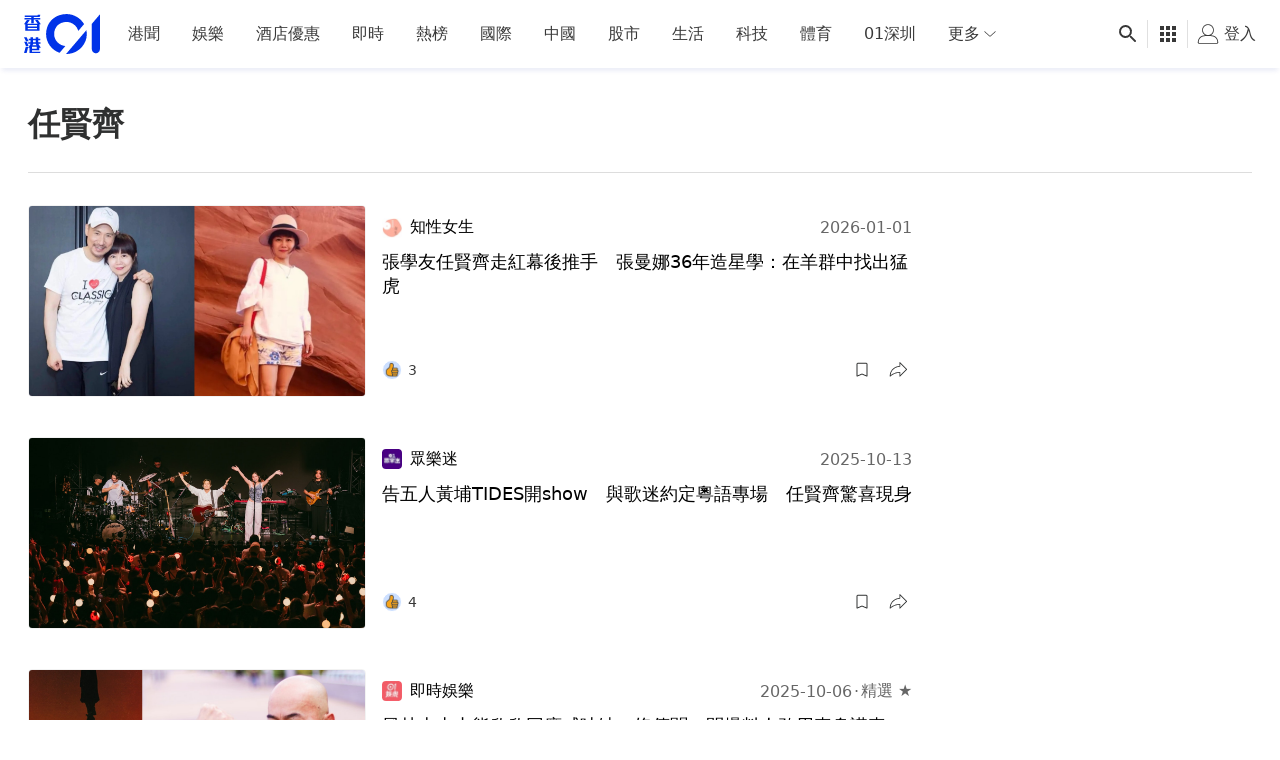

--- FILE ---
content_type: text/html; charset=utf-8
request_url: https://www.google.com/recaptcha/api2/aframe
body_size: 165
content:
<!DOCTYPE HTML><html><head><meta http-equiv="content-type" content="text/html; charset=UTF-8"></head><body><script nonce="FEo78qFq5E3XsNYgZc7bHA">/** Anti-fraud and anti-abuse applications only. See google.com/recaptcha */ try{var clients={'sodar':'https://pagead2.googlesyndication.com/pagead/sodar?'};window.addEventListener("message",function(a){try{if(a.source===window.parent){var b=JSON.parse(a.data);var c=clients[b['id']];if(c){var d=document.createElement('img');d.src=c+b['params']+'&rc='+(localStorage.getItem("rc::a")?sessionStorage.getItem("rc::b"):"");window.document.body.appendChild(d);sessionStorage.setItem("rc::e",parseInt(sessionStorage.getItem("rc::e")||0)+1);localStorage.setItem("rc::h",'1769278696487');}}}catch(b){}});window.parent.postMessage("_grecaptcha_ready", "*");}catch(b){}</script></body></html>

--- FILE ---
content_type: application/javascript; charset=utf-8
request_url: https://fundingchoicesmessages.google.com/f/AGSKWxXYaxcz3_ZFPtLmKCzYUG9F9UGmcVZEZOGpw90XDbADMTXdJYOZMNDzIrPS625U4c7uVBGd715sGh0RDuqJutJYak-PTW6kq65ougmGLUSkpBz0IFU9EeURfPsKaTITf_3038W6QHiCLNbIO4pin5S-_SYMloItf2ZO0eOr3WZzjTV0JQAGMfaMzdIA/_-advert-label-/advertisment4./textad_/delivery/fc.=js_ads&
body_size: -1289
content:
window['514298a0-f4e3-49d0-88e3-db76da25c180'] = true;

--- FILE ---
content_type: text/javascript
request_url: https://www.hk01.com/_next/static/chunks/pages/404-0783121da1a00b9c.js
body_size: 360
content:
(self.webpackChunk_N_E=self.webpackChunk_N_E||[]).push([[2197],{21453:function(n,e,u){"use strict";u.r(e),u(67294);var s=u(95686),t=u(6322),r=u(85893);e.default=()=>(0,r.jsx)(t.Z,{value:{trackingOptions:{screen:"error"}},children:(0,r.jsx)(s.Z,{message:"Not Found",statusCode:404})})},6141:function(n,e,u){(window.__NEXT_P=window.__NEXT_P||[]).push(["/404",function(){return u(21453)}])}},function(n){n.O(0,[5982,9296,2888,9774,179],function(){return n(n.s=6141)}),_N_E=n.O()}]);
//# sourceMappingURL=404-0783121da1a00b9c.js.map

--- FILE ---
content_type: text/javascript; charset=utf-8
request_url: https://app.link/_r?sdk=web2.86.5&branch_key=key_live_poEGVC3LB6uIm5ULkG5jncmktBc9WVaN&callback=branch_callback__0
body_size: 69
content:
/**/ typeof branch_callback__0 === 'function' && branch_callback__0("1543673553268752378");